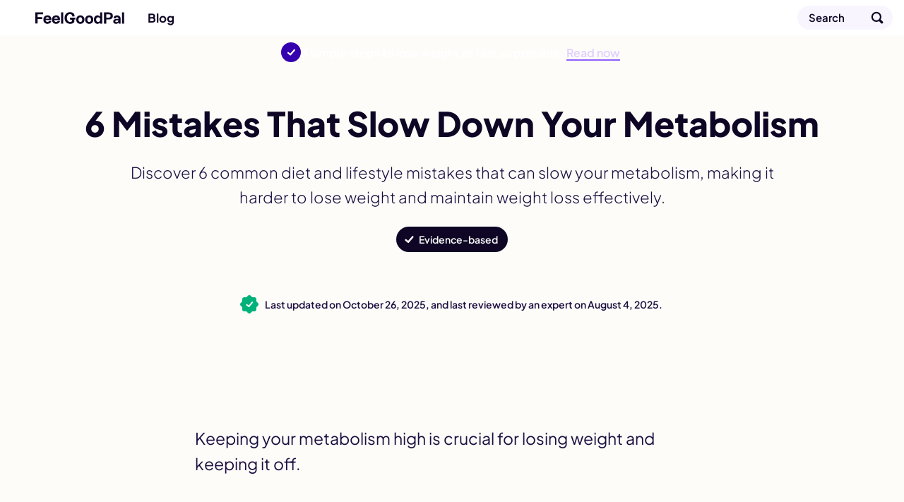

--- FILE ---
content_type: text/html; charset=utf-8
request_url: https://feelgoodpal.com/blog/mistakes-that-slow-down-metabolism/
body_size: 17321
content:
<!doctype html><html lang=en><head><meta charset=utf-8><meta name=viewport content="width=device-width"><meta name=description content="Learn about 6 common mistakes that slow down metabolism and hinder weight loss. Avoid these habits to boost your metabolic rate and maintain a healthy weight."><meta property="og:title" content="6 Mistakes That Slow Down Your Metabolism"><meta property="og:description" content="Learn about 6 common mistakes that slow down metabolism and hinder weight loss. Avoid these habits to boost your metabolic rate and maintain a healthy weight."><meta property="og:site_name" content="FeelGoodPal"><meta property="og:url" content="https://feelgoodpal.com/blog/mistakes-that-slow-down-metabolism/"><meta property="og:image:width" content="1200"><meta property="og:image:height" content="630"><meta property="fb:pages" content="https://www.facebook.com/FeelGoodPal"><meta name=twitter:card content="summary_large_image"><meta name=twitter:title content="6 Mistakes That Slow Down Your Metabolism"><meta name=twitter:description content="Learn about 6 common mistakes that slow down metabolism and hinder weight loss. Avoid these habits to boost your metabolic rate and maintain a healthy weight."><meta name=twitter:image content="https://feelgoodpal.com/cdn-cgi/image/f=auto,fit=cover,w=1200,h=675,q=100/blog/mistakes-that-slow-down-metabolism/feature.jpg"><meta property="og:image" content="https://feelgoodpal.com/cdn-cgi/image/f=auto,fit=cover,w=1200,h=630,q=100/blog/mistakes-that-slow-down-metabolism/feature.jpg"><meta property="og:image:secure_url" content="https://feelgoodpal.com/cdn-cgi/image/f=auto,fit=cover,w=1200,h=630,q=100/blog/mistakes-that-slow-down-metabolism/feature.jpg"><meta property="og:type" content="article"><meta property="article:publisher" content="https://www.facebook.com/FeelGoodPal"><meta property="article:published_time" content="2021-12-05T00:00:00"><meta property="article:modified_time" content="2025-08-04T00:00:00"><link rel=preload href=/fonts/latin.woff2 as=font type=font/woff2 crossorigin><link rel=preload as=image href=/images/logo/smile.svg><link rel=preload as=image href=/images/logo/type.svg><link rel=preload as=image href=/images/supporting/search.svg><link rel=preload as=image href=/images/supporting/flag-sprite.svg><link rel=preload as=image href=/images/supporting/dropdown.svg><link rel=preload as=image href=/images/supporting/social/facebook.svg><link rel=preload as=image href=/images/supporting/social/pinterest.svg><link rel=preload as=image href=/images/supporting/social/x.svg><link rel=preload as=image href=/images/supporting/social/whatsapp.svg><link rel=preload as=image href=/images/supporting/social/email.svg><link rel=preload as=image href=/images/supporting/checkmark-white.svg><link rel=preload fetchpriority=high as=image href="/cdn-cgi/image/f=auto,fit=cover,w=600,h=280,q=60/blog/mistakes-that-slow-down-metabolism/feature.jpg"><link rel=preload as=image href=/images/supporting/promo/dietgenie/quiz/lose_weight.svg><link rel=preload as=image href=/images/supporting/promo/dietgenie/quiz/gain_muscles.svg><link rel=preload as=image href=/images/supporting/promo/dietgenie/quiz/eat_healthy.svg><link rel=preload as=image href=/images/supporting/promo/dietgenie/quiz/explore_new_cuisines.svg><link rel=preload as=image href=/images/supporting/breadcrumb-tiny.svg><script type=application/ld+json>{"@context":"http://schema.org","@graph":[{"@type":"WebSite","name":"FeelGoodPal","url":"https:\/\/feelgoodpal.com\/"},{"@context":"http://schema.org","@type":"BreadcrumbList","itemListElement":[{"@type":"ListItem","position":1,"item":{"@id":"\"https://feelgoodpal.com/\"","name":"\"Home\""}},{"@type":"ListItem","position":2,"item":{"@id":"\"https://feelgoodpal.com/blog/\"","name":"\"Blog\""}},{"@type":"ListItem","position":3,"item":{"@id":"\"https://feelgoodpal.com/blog/mistakes-that-slow-down-metabolism/\"","name":"\"6 Mistakes That Slow Down Your Metabolism\""}}]},{"@type":"Organization","name":"FeelGoodPal","url":"https:\/\/feelgoodpal.com\/","sameAs":["https:\/\/www.pinterest.com\/FeelGoodPal\/","https:\/\/www.facebook.com\/FeelGoodPal"],"logo":"https:\/\/feelgoodpal.com\/images\/organization-logo.png","contactPoint":[{"@type":"ContactPoint","contactType":"customer service","email":"contact@feelgoodpal.com","url":"https:\/\/feelgoodpal.com\/"}]},{"@type":"Article","author":{"@type":"Organization","name":"FeelGoodPal","url":"https:\/\/feelgoodpal.com\/","sameAs":["https:\/\/www.pinterest.com\/FeelGoodPal\/","https:\/\/www.facebook.com\/FeelGoodPal"],"logo":"https:\/\/feelgoodpal.com\/images\/organization-logo.png","contactPoint":[{"@type":"ContactPoint","contactType":"customer service","email":"contact@feelgoodpal.com","url":"https:\/\/feelgoodpal.com\/"}]},"headline":"\"6 Mistakes That Slow Down Your Metabolism\"","description":"\"Learn about 6 common mistakes that slow down metabolism and hinder weight loss. Avoid these habits to boost your metabolic rate and maintain a healthy weight.\"","wordCount":"1267","datePublished":"2021-12-05T00:00:00","dateModified":"2025-08-04T00:00:00","image":{"@context":"http://schema.org","@type":"ImageObject","author":"FeelGoodPal","url":["https:\/\/feelgoodpal.com\/cdn-cgi\/image\/f=auto,fit=cover,w=1200,h=1200,q=100\/blog\/mistakes-that-slow-down-metabolism\/feature.jpg","https:\/\/feelgoodpal.com\/cdn-cgi\/image\/f=auto,fit=cover,w=1600,h=1200,q=100\/blog\/mistakes-that-slow-down-metabolism\/feature.jpg","https:\/\/feelgoodpal.com\/cdn-cgi\/image\/f=auto,fit=cover,w=1600,h=900,q=100\/blog\/mistakes-that-slow-down-metabolism\/feature.jpg"],"name":"\"6 Mistakes That Slow Down Your Metabolism\"","license":"https://creativecommons.org/licenses/by-nc/4.0/","isBasedOn":"https:\/\/feelgoodpal.com\/"},"mainEntityOfPage":"https:\/\/feelgoodpal.com\/blog\/mistakes-that-slow-down-metabolism\/","publisher":{"@type":"Organization","name":"FeelGoodPal","logo":{"@type":"ImageObject","url":"https:\/\/feelgoodpal.com\/images\/publisher-logo.png","height":"60","width":"600"}}}]}</script><style>@font-face{font-family:plus jakarta sans variable;font-style:normal;font-display:swap;font-weight:200 800;src:url(/fonts/latin.woff2)format("woff2-variations");unicode-range:U+??,U+131,U+152-153,U+2BB-2BC,U+2C6,U+2DA,U+2DC,U+300-301,U+303-304,U+308-309,U+323,U+329,U+2000-206F,U+2074,U+20AC,U+2122,U+2191,U+2193,U+2212,U+2215,U+FEFF,U+FFFD}:root{--d:#0f0625;--t:#1c0e40;--p:#5500FF;--p:color(display-p3 0.302 0 1);--g:#EADDFF;--g:color(display-p3 0.91 0.867 1);--x:#f8f5ff;--b:#FF0064;--b:color(display-p3 1 0 0.4)}html{font-size:100%;scroll-behavior:smooth}body{font-family:plus jakarta sans variable,BlinkMacSystemFont,-apple-system,Segoe UI,Roboto,Helvetica,Arial,sans-serif;font-weight:400;color:var(--t);-webkit-font-smoothing:antialiased;-moz-osx-font-smoothing:grayscale;display:flex;flex-direction:column;align-items:center;margin:0;position:relative;text-wrap:pretty;background:#fefcf9}h1,h2,h3,h4,h5,h6{font-weight:800;color:var(--d);line-height:1.2}h2{font-size:26px;margin:48px 0 12px}h3{font-size:22px;margin:44px 0 12px}h4{font-size:20px;margin:36px 0 12px}p{margin:0 0 16px}a{text-decoration:none;font-weight:700;color:var(--p)}a.logo{--wrapSize:50px;--logoSize:28px;--gap:calc((var(--wrapSize) - var(--logoSize)) / 2);display:flex;height:var(--wrapSize);align-items:center;justify-content:center;position:relative}a.logo:before{height:var(--logoSize);width:var(--logoSize);border-radius:99px;background:url(/images/logo/smile.svg),var(--b);margin:0 var(--gap)}a.logo:after{width:calc(var(--logoSize) * 4.5);height:var(--logoSize);background:url(/images/logo/type.svg);background-position:0}a.logo:before,a.logo:after{content:"";background-size:contain;background-repeat:no-repeat}ol,p,ul{font-weight:300}ol,ul{margin:0 0 32px;padding-inline-start:32px}ol li,ul li{margin:0 0 6px}a,ol,p,ul{font-size:17px;line-height:1.6}a strong,ol strong,p strong,ul strong{color:var(--d);font-weight:800}img{display:block;width:100%;height:auto}nav.top{width:100%;position:sticky;top:0;z-index:10;background:#fff;box-shadow:0 1px var(--g)}nav.top div{display:flex;align-items:center;width:100%;max-width:1400px;margin:0 auto}nav.top hr{width:1px;height:20px;background:var(--g);border:none;margin:0 16px;flex-shrink:0}@media(max-width:958px){nav.top hr._ov{display:none}}nav.top span{flex-grow:1;opacity:0;font-size:0;width:1px;font-weight:600}@media(min-width:959px){nav.top span{width:unset;font-size:17px;opacity:1}}nav.top a{display:flex;align-items:center;color:var(--d);line-height:1.1}nav.top a.blog,nav.top a.search{height:50px}nav.top a.blog{flex-grow:1}nav.top a.search span{display:none}nav.top a.search:after{content:"";width:50px;height:50px;display:flex;background-image:url(/images/supporting/search.svg);background-size:cover}@media(min-width:640px){nav.top a.search{margin-right:16px;height:34px;background:var(--x);box-shadow:inset 0 0 0 1px var(--g);border-radius:99px;padding-left:16px}nav.top a.search span{width:unset;opacity:unset;display:block;font-size:15px;padding-right:24px;line-height:34px}nav.top a.search:after{width:44px;height:44px}}footer{display:flex;flex-direction:column;width:100%}footer .about{padding:48px 16px 96px;display:flex;flex-direction:column;align-items:center}footer .about a.logo{--logoSize:40px;--wrapSize:72px}footer .about a.logo:before{margin:0 var(--gap)0 0}footer .about p{margin-top:16px;text-align:center;max-width:720px}footer .breadcrumb,footer .company{box-shadow:inset 0 1px var(--g);background:#fff}footer .breadcrumb{overflow-x:auto}footer .breadcrumb nav{padding:0 16px}@media(min-width:1400px){footer .breadcrumb nav{padding:0 calc((100vw - 1368px)/2)}}footer .breadcrumb nav ol{list-style:none;padding-inline-start:0;display:flex;align-items:center;margin:0}footer .breadcrumb nav ol a,footer .breadcrumb nav ol li{font-size:15px}footer .breadcrumb nav ol li{display:inline-flex;align-items:center;font-weight:700;text-align:center;position:relative;padding:0;margin:0;flex-shrink:0}footer .breadcrumb nav ol li::after{content:"";margin-left:2px;background-image:url(/images/supporting/breadcrumb-tiny.svg);display:flex;height:8px;width:4px;background-size:cover;position:relative}footer .breadcrumb nav ol li a{color:var(--t);padding:10px}footer .breadcrumb nav ol li:first-of-type a{padding-left:0}footer .breadcrumb nav ol li:last-of-type{padding:10px 32px 10px 10px;font-weight:400}footer .breadcrumb nav ol li:last-of-type::after{display:none}footer .company{display:flex;flex-direction:column;padding:32px 16px 48px;gap:16px}footer .company a,footer .company small{font-size:16px}footer .company small{color:var(--t)}footer .company small+small{font-size:14px}footer .company small+small a{text-decoration:underline;font-weight:inherit;font-size:inherit}footer .company a{color:var(--d);font-weight:700}footer .company hr{all:unset}@media(min-width:640px){footer .company .LS nav.ls{max-width:360px;left:50%;top:50%;transform:translate(-50%,-50%);border-radius:16px}}@media(min-width:960px){footer .company{flex-direction:row;flex-wrap:wrap}footer .company hr{display:block;width:100%}footer .company .LS{flex-grow:1}}@media(min-width:1400px){footer .company{padding:32px calc((100vw - 1368px)/2)48px}footer .company small{flex-grow:1}footer .company small+small{text-align:right}}footer .company .LS{position:relative}footer .company .LS input{opacity:0;position:fixed;pointer-events:none;top:0;left:0;margin:0}footer .company .LS input:checked{width:100vw;height:100vh;pointer-events:auto}footer .company .LS input:checked~.ls{display:block}footer .company .LS label span:after{content:"";display:flex;background-image:url(/images/supporting/dropdown.svg);width:10px;height:5px;margin-left:6px;background-size:contain;background-position:50%}footer .company .LS span{display:flex;align-items:center;font-size:16px;color:var(--d);font-weight:700;-webkit-user-select:none;-moz-user-select:none;user-select:none;cursor:pointer}footer .company .LS span:before{content:"";display:flex;background-image:url(/images/supporting/flag-sprite.svg);width:30px;height:22px;background-size:810px 22px;background-position:var(--l);border-radius:4px;margin-right:10px}footer .company .LS nav{display:none;position:fixed;z-index:99;width:calc(100vw - 32px);max-height:320px;overflow-y:scroll;background:#fff;padding:20px 16px;border-radius:32px 32px 0 0;box-shadow:0 0 999px 9999px rgba(2,4,32,.7),0 16px 32px -8px rgba(0,0,0,.3);left:0;bottom:0}footer .company .LS nav a{display:flex;margin:0}footer .company .LS nav a span{color:var(--d);font-size:20px;font-weight:700;padding:12px 16px}footer .company .LS nav a span:before{margin-right:16px}.LS .en{--l:0px}.LS .de{--l:-30px}.LS .es{--l:-60px}.LS .cs{--l:-90px}.LS .da{--l:-120px}.LS .el{--l:-150px}.LS .fi{--l:-180px}.LS .fr{--l:-210px}.LS .hr{--l:-240px}.LS .hu{--l:-270px}.LS .id{--l:-300px}.LS .it{--l:-330px}.LS .ja{--l:-360px}.LS .ko{--l:-390px}.LS .nl{--l:-420px}.LS .pl{--l:-450px}.LS .ro{--l:-480px}.LS .ru{--l:-510px}.LS .uk{--l:-540px}.LS .nb{--l:-570px}.LS .sv{--l:-600px}.LS .pt{--l:-630px}.LS .tr{--l:-660px}.LS .zh{--l:-690px}.LS .vi{--l:-720px}.LS .sq{--l:-750px}.LS .sr{--l:-780px}:root{--al:"Advertisement"}header{display:flex;flex-direction:column;align-items:center;width:100%;padding-top:24px}header picture{width:100vw;height:46.66666667vw}@media(min-width:960px){header picture{display:none;content-visibility:hidden}}header h1{font-size:28px;margin:0 0 16px;font-weight:800;max-width:1392px}header h1,header h2,header p{width:calc(100% - 32px)}header h2{font-weight:600;color:var(--d);font-size:21px;line-height:1.5}header h2,header p{margin:0 0 16px}header p{max-width:calc(960px - 32px);font-size:19px}header div{margin:0 0 32px;display:flex;gap:12px;flex-wrap:wrap;padding:0 12px;width:calc(100% - 24px)}header a,header label{display:flex;align-items:center;border-radius:99px;height:36px;color:#fff;font-weight:600;font-size:14px}header a{background:var(--b);padding:0 14px}header label{padding:0 14px 0 32px;background:url(/images/supporting/checkmark-white.svg),var(--d);background-repeat:no-repeat;background-size:20px;background-position:8px,50%;cursor:pointer}header input{opacity:0;position:fixed;pointer-events:none;top:0;left:0;z-index:100;margin:0;cursor:zoom-out}header input:checked{width:100vw;height:100vh;pointer-events:auto}header input:checked~dl{display:block}header dl{display:none;position:fixed;z-index:99;width:calc(100vw - 32px - 64px);max-width:400px;background:#fff;padding:32px;border-radius:12px;box-shadow:0 0 999px 9999px rgba(2,4,32,.7),0 16px 32px -8px rgba(0,0,0,.3);left:50%;top:40%;transform:translate(-50%,-50%);background-image:url(/images/supporting/close.svg);background-repeat:no-repeat;background-size:22px;background-position:calc(100% - 16px)16px}header dt{font-weight:800;font-size:20px}header dd{margin:12px 0 0;font-size:17px;line-height:1.4;font-weight:300}@media(min-width:640px){header{padding-top:48px}header h1,header h2,header p{text-align:center}header h1{font-size:36px}header h2{font-size:23px}header h2,header p{margin:0 0 24px}header div{justify-content:center}}@media(min-width:720px){header h1{font-size:48px;margin:0 0 24px}header h2{font-size:28px;margin:0 0 24px}header p{font-size:22px}header div{margin:0 0 48px}}article{margin:0 0 32px;width:100%;display:flex;flex-direction:column;align-items:center;position:relative}@media(min-width:728px){article{margin-top:24px}}article>p:first-of-type{font-size:23px;margin-bottom:24px;font-weight:400}article>p:first-of-type a{font-size:26px}article h2+p{font-weight:600;color:var(--d)}article p.sr,article blockquote{padding:16px 16px 16px 34px;width:calc(100% - 82px);box-shadow:0 0 0 1px var(--g);border-radius:12px;background:#fff;max-width:678px;position:relative}article p.sr:before,article blockquote:before{content:'';display:block;width:4px;height:calc(100% - 32px);position:absolute;background:var(--b);left:16px;top:16px;border-radius:2px}article blockquote{margin:8px 0 16px}article blockquote p{margin:0;color:var(--d);width:100%}article blockquote p+p{margin-top:16px}article .youtube{aspect-ratio:16/9}article .youtube,article img{margin-top:24px;margin-bottom:48px;width:100vw}@media(min-width:728px){article .youtube,article img{width:728px;border-radius:12px}}@media(max-width:959px){article img.h{display:none;content-visibility:hidden}}article p.sr{font-weight:700;color:var(--d);margin:16px 0 32px}article p.sr,article p.sr a{line-height:1.4}article a.sr{display:flex;margin:24px 0 32px;width:calc(100% - 32px);border-radius:12px;flex-direction:column;background:#fff;overflow:auto}@media(min-width:681px){article a.sr{width:calc(100% - 64px);flex-direction:row-reverse;padding:16px;box-shadow:0 0 0 1px var(--g);align-items:center}}article a.sr div{flex-grow:1;position:relative}article a.sr div:before{content:'';display:block;width:4px;height:calc(100% - 32px);position:absolute;background:var(--b);left:16px;top:16px;border-radius:2px}@media(min-width:681px){article a.sr div{padding:0 16px 0 18px}article a.sr div:before{height:100%;top:0;left:0}}@media(max-width:680px){article a.sr div{box-shadow:inset 0 -1px var(--g),inset 1px 0 var(--g),inset -1px 0 var(--g);border-radius:0 0 12px 12px;padding:16px 16px 16px 34px}}article a.sr div,article a.sr span,article a.sr b{line-height:1.4}article a.sr span,article a.sr b{font-weight:700;color:var(--d)}article a.sr span{color:var(--d)}article a.sr b{color:var(--p)}article a.sr i{font-style:normal}article a.sr img{margin:0;width:100%}@media(min-width:681px){article a.sr img{width:200px;border-radius:4px}}article a.sr._AP{box-shadow:0 0 0 1px var(--g)}article a.sr._AP span{font-size:19px}article a.sr._AP b{font-weight:300;color:var(--t)}article a.sr._AP div{box-shadow:none;display:flex;flex-direction:column;align-items:flex-start;gap:4px}article h2,article h3,article h4,article h5,article h6,article p,article ol,article span{width:calc(100% - 32px);max-width:728px}article ul{width:calc(100% - 64px);max-width:728px;padding-inline-start:16px}article ol{margin:4px 0 32px;list-style:none;counter-reset:ol_cc;padding-inline-start:0}article ol li{margin:0 0 12px;counter-increment:ol_cc}article ol li::before{content:counter(ol_cc);color:#fff;font-weight:800;display:inline-flex;justify-content:center;align-items:center;background:var(--d);border-radius:99px;font-size:14px;margin:0 8px 0 -4px;width:26px;height:26px;flex-shrink:0}article .AD{width:100%;max-width:728px;display:flex;justify-content:center;align-items:center}article .AD .isa{width:100%;max-width:728px;position:relative;display:flex;align-items:flex-start;justify-content:center;min-height:90px}article .AD .isa>div{position:sticky;top:74px}@media(max-width:999px){article .AD .isa>div{top:50px}}article .AD .header-ad{margin:0 0 16px}@media(max-width:1135px){article .AD .header-ad{min-height:280px}}article .AD .ad{margin:32px 0}article .AD .ad:before{content:var(--al);position:absolute;font-size:12px;display:block;color:#7b7780;font-weight:600;top:-21px}@media(max-width:1135px){article .AD .ad{min-height:600px}}.date{display:flex;align-items:center;justify-content:center;padding:16px;width:calc(100vw - 32px);margin-bottom:16px;line-height:1.3;font-size:14px}.date i{display:block;width:20px;height:20px;flex-shrink:0;margin-right:12px;position:relative}.date i:before,.date i:after{content:'';position:absolute;height:20px;width:20px;background:#00b27a;border-radius:3px}.date i:before{transform:rotate(45deg)}.date i:after{background-image:url(/images/supporting/checkmark-white.svg);background-repeat:no-repeat;background-size:16px;background-position:50%}.date b{font-weight:600}@media(max-width:959px){.date{background:var(--d);color:#fff}}@media(max-width:903px){.date{margin-bottom:0}}.share-style a{--q:95%;display:inline-flex;align-items:center;justify-content:flex-start;border-radius:22px;background:var(--s)}.share-style a:before{content:'';display:flex;aspect-ratio:1/1;background:var(--i);background-position:50%;background-repeat:no-repeat;background-size:var(--q);flex-shrink:0}.share-style a.f{--s:#0866ff;--i:url('/images/supporting/social/facebook.svg')}.share-style a.p{--s:#ff1b3e;--i:url('/images/supporting/social/pinterest.svg');--q:68%}.share-style a.t{--s:#1d9bf0;--i:url('/images/supporting/social/x.svg');--q:54%}.share-style a.w{--s:#25d366;--i:url('/images/supporting/social/whatsapp.svg')}.share-style a.e{--s:#413b4e;--i:url('/images/supporting/social/email.svg')}.sticky-share{display:none}@media(max-width:999px){.sticky-share{display:flex;align-items:center;width:calc(100vw - 12px);padding:0 6px;position:fixed;top:0;left:0;z-index:9;background:var(--d);visibility:hidden;transition:.3s ease;transform:translateY(-64px);height:50px}.sticky-share b{flex-grow:1;color:#fff;font-weight:700;font-size:15px;display:flex;margin:0 8px;line-height:1}.sticky-share a{margin:4px;justify-content:center;width:36px}.sticky-share a:before{width:36px}.sticky-share a:after{content:'';position:absolute;width:44px;height:50px;display:block}}@media(max-width:999px) and (min-width:640px){.sticky-share a.e{margin-right:10px}}.share{display:flex;justify-content:center;align-items:center;width:calc(100vw - 32px);max-width:728px;padding:16px;flex-wrap:wrap;gap:8px}.share b{display:flex;font-size:20px;font-weight:800;color:var(--d);width:100%;margin:0 0 8px;align-items:center;justify-content:center}.share a{color:#fff;width:calc(50% - 4px);font-size:15px;height:44px}.share a.e{--s:var(--d)}@media(min-width:768px){.share a{width:calc(20% - 7px)}}.share a:before{margin-left:4px;width:44px}.card,.explore{content-visibility:auto;contain-intrinsic-size:auto 1000px;width:calc(100% - 32px)}.card{display:flex;align-items:center;flex-direction:column}.card h2,.card h3,.card p{width:100%;max-width:728px}.card p{margin-bottom:32px}.card ul{list-style:none;padding-inline-start:0;width:100%;margin-bottom:0;display:grid;gap:16px}.card ul li{margin:0}@media(min-width:728px){.card ul{max-width:960px;grid-template-columns:1fr 1fr}}@media(min-width:1200px){.card ul{max-width:1280px;grid-template-columns:1fr 1fr 1fr}}.card a{display:flex;flex-direction:column;position:relative;width:100%;border-radius:16px;overflow:hidden}.card a div{display:flex;justify-content:center;flex-direction:column;align-items:center;gap:8px}.card a div.o{padding:16px;position:absolute;z-index:2;flex-grow:1;width:calc(100% - 32px);height:calc(100% - 32px);background:linear-gradient(rgba(13,5,30,.2),rgba(13,5,30,.9));border-radius:16px;box-shadow:inset 0 0 0 1px rgba(0,0,0,.1)}.card a h3,.card a span{color:#fff}.card a h3{margin:0;font-size:20px;text-align:center}.card a span{display:inline-block;background:var(--d);font-size:14px;border-radius:99px;padding:2px 9px;margin:0 0 -12px}.explore{display:flex;flex-direction:column;align-items:center;width:calc(100% - 64px);max-width:1248px;margin-top:16px;text-align:center;gap:32px;padding:32px 16px 64px}.explore h3{margin:0}.explore nav{width:100%;display:flex;justify-content:center;flex-wrap:wrap;gap:8px}.explore nav a{display:inline-flex;border-radius:99px;color:var(--d);flex-shrink:0;padding:8px 20px 8px 14px;background:#fff;box-shadow:inset 0 0 0 1px var(--g);align-items:center;gap:10px}.explore nav a:before{content:'';display:block;height:22px;width:22px;background:url(/images/supporting/section-icons.svg);background-size:330px 22px;background-position:var(--x)}@media(min-width:959px){.explore nav{max-width:1368px;gap:12px}.explore nav a{padding:16px 32px 16px 28px}}.explore nav+a{color:#fff;background:var(--p);padding:8px 18px;border-radius:999px}.guides{--x:0px}.diets{--x:-22px}.weight-management{--x:-44px}.diabetes{--x:-66px}.health-benefits{--x:-88px}.keto{--x:-110px}.good-or-bad{--x:-132px}.foods{--x:-154px}.fasting{--x:-176px}.is-it-vegan{--x:-198px}.home-remedies{--x:-220px}.pregnancy{--x:-242px}.gluten{--x:-264px}.healthy-sleep{--x:-286px}.substitutes{--x:-308px}nav.top a.blog{flex-grow:0}nav.top a.blog+hr{display:none;opacity:0;transition:.3s ease}nav.top a.blog+hr+.current{opacity:0;transition:.3s ease;display:none;font-weight:400;white-space:nowrap;overflow:hidden;text-overflow:ellipsis;padding:0 16px 0 0;line-height:50px}nav.top a.blog+hr+.current+hr{margin:0;opacity:0;flex-grow:1}@media(min-width:720px){nav.top a.blog+hr{display:flex;align-items:center;justify-content:center;overflow:visible}nav.top a.blog+hr+.current{display:block}nav.top.scroll a.blog+hr{opacity:1}nav.top.scroll a.blog+hr+.current{opacity:1}}.top-promo{display:flex;justify-content:center;align-items:center;width:calc(100% - 27px);padding:10px 16px 10px 11px;background:var(--p);color:#fff;gap:11px;line-height:1.2}.top-promo b{font-size:16px}.top-promo u{color:#decfff;font-weight:600;box-shadow:inset 0 -1px #9061ff,0 1px #9061ff;text-decoration:none}.top-promo i{font-style:normal;font-size:28px;height:28px;width:28px;border-radius:14px;flex-shrink:0;display:block;background:url(/images/supporting/checkmark-white.svg),#3500ad;background-repeat:no-repeat;background-position:50%;background-size:18px}.CW{width:100%;max-width:760px;display:flex}@media(min-height:738px) and (min-width:1144px){.CW{max-width:1144px}}@media(min-height:738px) and (min-width:1424px){.CW{max-width:1424px}}.CW aside{display:none}.CW aside .sticky-vrec{display:none}@media(min-height:738px) and (min-width:1144px){.CW aside{display:flex;justify-content:center;z-index:1;position:sticky;top:74px;height:624px;flex-shrink:0;width:192px;margin-top:24px}.CW aside .AD-siderail{width:160px;height:600px}.CW aside .AD-siderail .sticky-vrec{display:block;width:160px;height:600px}}@media(min-height:738px) and (min-width:1424px){.CW aside{width:332px}.CW aside .AD-siderail{width:300px}.CW aside .AD-siderail .sticky-vrec{width:300px}}@media(max-width:999px){body.upscroll .sticky-share{visibility:visible;transform:translateY(50px)}body.upscroll article .AD .isa>div{top:100px}body.upscroll nav.top{box-shadow:none}}.quiz{width:calc(100% - 32px);padding:24px 16px 32px;max-width:728px;display:flex;flex-direction:column;align-items:center;background:linear-gradient(0deg,transparent 70%,#fff);box-shadow:0 -1px var(--g);margin:32px 0 16px;position:relative;text-align:center}@media(min-width:760px){.quiz{background:unset}}.quiz p{margin-bottom:12px;width:100%}.quiz a.small{color:var(--t);font-size:13px;font-weight:400}.quiz strong{font-size:23px;font-weight:800;font-size:26px;margin:0 0 12px}.quiz div{display:grid;gap:10px;margin:12px 0 24px;width:100%}@media(min-width:760px){.quiz div{grid-template-columns:1fr 1fr}}.quiz div a{display:flex;align-items:center;background:#fff;box-shadow:0 0 0 1px var(--g);border-radius:12px;padding:12px;color:var(--d);gap:10px}@media(min-width:760px){.quiz div a{transition:.3s ease;flex-direction:column}.quiz div a:hover{box-shadow:0 0 0 1px var(--p)}}.quiz div a img{width:50px;flex-shrink:0;margin:0}.quiz div a b{line-height:1.2;min-height:40px;display:inline-flex;align-items:center;justify-content:center;font-weight:800;font-size:18px}@media(max-width:759px){.quiz div a b{text-align:left}}.quiz span{color:var(--d);font-style:normal}.quiz span,.quiz span b{font-size:15px;font-weight:800}.quiz span b{display:inline-flex;background:linear-gradient(106deg,#00b9ff 5%,#5978ff,#ff27f3,#ff5722,#ff9300 95%);background:linear-gradient(106deg,color(display-p3 .129 .71 1) 5%,color(display-p3 .376 .467 1),color(display-p3 .957 .263 .922),color(display-p3 1 .4 .227),color(display-p3 1 .6 0) 95%)}@supports((-webkit-background-clip:text) or (background-clip:text)) and (text-fill-color:transparent){.quiz span b{-webkit-background-clip:text;background-clip:text;text-fill-color:transparent}}@supports(-webkit-background-clip:text) and (-webkit-text-fill-color:transparent){.quiz span b{-webkit-background-clip:text;-webkit-text-fill-color:transparent}}.stretchingAppBanner{display:none;width:calc(100% - 32px);max-width:728px;margin:0 0 32px}.stretchingAppBanner a{display:flex;flex-grow:1;align-items:center;gap:12px;padding:12px;background:#fff;box-shadow:0 0 0 1px var(--g);border-radius:20px}.stretchingAppBanner img{width:50px;height:50px;border-radius:12px;margin:0}.stretchingAppBanner div{display:flex;flex-direction:column;flex-grow:1;line-height:1.2;gap:4px}.stretchingAppBanner strong{color:var(--d);font-size:16px}.stretchingAppBanner span{color:var(--t);font-size:14px;font-weight:500}.stretchingAppBanner b{background:var(--p);color:#fff;padding:4px 16px;border-radius:99px;font-size:14px}.stretchingInterstitial{display:none;position:fixed;top:0;left:0;right:0;bottom:0;z-index:99999999999999;justify-content:center;align-items:center;animation:stretchingFadeIn .3s ease}.stretchingInterstitial.closing{animation:stretchingFadeOut .3s ease forwards}.stretchingInterstitial-backdrop{position:absolute;top:0;left:0;right:0;bottom:0;background:rgba(15,6,37,.85)}.stretchingInterstitial-modal{position:relative;background:#fff;border-radius:28px;padding:48px 32px;max-width:400px;width:calc(100% - 32px);display:flex;flex-direction:column;align-items:center;text-align:center;box-shadow:0 24px 48px rgba(0,0,0,.3);animation:stretchingSlideUp .3s ease;box-sizing:border-box}.stretchingInterstitial.closing .stretchingInterstitial-modal{animation:stretchingSlideDown .3s ease forwards}.stretchingInterstitial-close{position:absolute;top:12px;right:12px;width:44px;height:44px;border:none;background:0 0;cursor:pointer;border-radius:50%;box-sizing:border-box}.stretchingInterstitial-close::before,.stretchingInterstitial-close::after{content:'';position:absolute;top:50%;left:50%;width:20px;height:3px;background:var(--t);border-radius:2px}.stretchingInterstitial-close::before{transform:translate(-50%,-50%)rotate(45deg)}.stretchingInterstitial-close::after{transform:translate(-50%,-50%)rotate(-45deg)}.stretchingInterstitial-icon{width:80px;height:80px;margin:0 0 16px}.stretchingInterstitial-title{width:100%;margin:0 0 12px}.stretchingInterstitial-desc{width:100%}.stretchingInterstitial-testimonials{width:100%;position:relative;margin-bottom:20px;min-height:80px;color:var(--d)}.stretchingInterstitial-stars{color:#ffb700;color:color(display-p3 1 .733 0);font-size:28px;letter-spacing:3px;margin-bottom:12px}.stretchingInterstitial-testimonial{display:flex;flex-direction:column;align-items:center;gap:8px;position:absolute;width:100%;opacity:0;transition:opacity .5s ease}.stretchingInterstitial-testimonial.active{opacity:1}.stretchingInterstitial-testimonial q{font-size:15px;font-style:italic;quotes:none;line-height:1.2}.stretchingInterstitial-testimonial q::before,.stretchingInterstitial-testimonial q::after{content:'"'}.stretchingInterstitial-author{display:flex;align-items:center;gap:8px}.stretchingInterstitial-author img{width:28px;height:28px;border-radius:50%;-o-object-fit:cover;object-fit:cover;margin:0}.stretchingInterstitial-author cite{font-size:13px;font-style:normal;font-weight:700}.stretchingInterstitial-cta{display:flex;align-items:center;justify-content:center;background:var(--p);color:#fff;font-weight:700;font-size:18px;padding:14px 48px;border-radius:99px;line-height:1.2;box-sizing:border-box}.stretchingInterstitial-badge{display:flex;align-items:center;justify-content:center;gap:6px;margin-top:16px;font-size:13px;color:var(--t)}.stretchingInterstitial-badge img{height:16px;width:auto;margin:0}@keyframes stretchingFadeIn{from{opacity:0}to{opacity:1}}@keyframes stretchingFadeOut{from{opacity:1}to{opacity:0}}@keyframes stretchingSlideUp{from{opacity:0;transform:translateY(24px)}to{opacity:1;transform:translateY(0)}}@keyframes stretchingSlideDown{from{opacity:1;transform:translateY(0)}to{opacity:0;transform:translateY(24px)}}</style><link rel=icon href=/favicon.svg type=image/svg+xml><link rel=apple-touch-icon sizes=180x180 href=/apple-touch-icon.png><link rel=icon type=image/png sizes=32x32 href=/favicon-32x32.png><link rel=icon type=image/png sizes=16x16 href=/favicon-16x16.png><link rel=manifest href=/site.webmanifest><meta name=theme-color content="#fff"><link rel=alternate hreflang=en href=https://feelgoodpal.com/blog/mistakes-that-slow-down-metabolism/><link rel=alternate hreflang=de href=https://feelgoodpal.com/de/blog/mistakes-that-slow-down-metabolism/><link rel=alternate hreflang=fr href=https://feelgoodpal.com/fr/blog/mistakes-that-slow-down-metabolism/><link rel=alternate hreflang=es href=https://feelgoodpal.com/es/blog/mistakes-that-slow-down-metabolism/><link rel=alternate hreflang=it href=https://feelgoodpal.com/it/blog/mistakes-that-slow-down-metabolism/><link rel=alternate hreflang=pt href=https://feelgoodpal.com/pt/blog/mistakes-that-slow-down-metabolism/><link rel=alternate hreflang=da href=https://feelgoodpal.com/da/blog/mistakes-that-slow-down-metabolism/><link rel=alternate hreflang=nl href=https://feelgoodpal.com/nl/blog/mistakes-that-slow-down-metabolism/><link rel=alternate hreflang=ru href=https://feelgoodpal.com/ru/blog/mistakes-that-slow-down-metabolism/><link rel=alternate hreflang=tr href=https://feelgoodpal.com/tr/blog/mistakes-that-slow-down-metabolism/><link rel=alternate hreflang=pl href=https://feelgoodpal.com/pl/blog/mistakes-that-slow-down-metabolism/><link rel=alternate hreflang=id href=https://feelgoodpal.com/id/blog/mistakes-that-slow-down-metabolism/><link rel=alternate hreflang=cs href=https://feelgoodpal.com/cs/blog/mistakes-that-slow-down-metabolism/><link rel=alternate hreflang=sv href=https://feelgoodpal.com/sv/blog/mistakes-that-slow-down-metabolism/><link rel=alternate hreflang=fi href=https://feelgoodpal.com/fi/blog/mistakes-that-slow-down-metabolism/><link rel=alternate hreflang=hr href=https://feelgoodpal.com/hr/blog/mistakes-that-slow-down-metabolism/><link rel=alternate hreflang=vi href=https://feelgoodpal.com/vi/blog/mistakes-that-slow-down-metabolism/><link rel=alternate hreflang=ro href=https://feelgoodpal.com/ro/blog/mistakes-that-slow-down-metabolism/><link rel=alternate hreflang=el href=https://feelgoodpal.com/el/blog/mistakes-that-slow-down-metabolism/><link rel=alternate hreflang=uk href=https://feelgoodpal.com/uk/blog/mistakes-that-slow-down-metabolism/><link rel=alternate hreflang=nb href=https://feelgoodpal.com/nb/blog/mistakes-that-slow-down-metabolism/><link rel=alternate hreflang=hu href=https://feelgoodpal.com/hu/blog/mistakes-that-slow-down-metabolism/><link rel=alternate hreflang=sq href=https://feelgoodpal.com/sq/blog/mistakes-that-slow-down-metabolism/><link rel=alternate hreflang=sr href=https://feelgoodpal.com/sr/blog/mistakes-that-slow-down-metabolism/><link rel=alternate hreflang=ko href=https://feelgoodpal.com/ko/blog/mistakes-that-slow-down-metabolism/><link rel=alternate hreflang=zh href=https://feelgoodpal.com/zh/blog/mistakes-that-slow-down-metabolism/><link rel=alternate hreflang=ja href=https://feelgoodpal.com/ja/blog/mistakes-that-slow-down-metabolism/><link rel=alternate hreflang=x-default href=https://feelgoodpal.com/blog/mistakes-that-slow-down-metabolism/><link rel=canonical href=https://feelgoodpal.com/blog/mistakes-that-slow-down-metabolism/><title>6 Mistakes That Slow Down Your Metabolism</title>
<link rel=preconnect href=https://btloader.com><link rel=preconnect href=https://cmp.inmobi.com><link rel=preconnect href=https://securepubads.g.doubleclick.net><link rel=preconnect href=//c.amazon-adsystem.com><link rel=preconnect href=https://cmp.inmobi.com><link rel=preconnect href=https://static.criteo.net><link rel=preconnect href=https://config.aps.amazon-adsystem.com><link rel=preconnect href=https://ad-delivery.net><link rel=preconnect href=https://ad.doubleclick.net><link rel=preconnect href=https://cdn.fuseplatform.net><script async src=https://cdn.fuseplatform.net/publift/tags/2/3421/fuse.js></script><script data-cfasync="false" nonce="6a7c4424-250c-4120-8f00-796b2e61ab63">try{(function(w,d){!function(j,k,l,m){if(j.zaraz)console.error("zaraz is loaded twice");else{j[l]=j[l]||{};j[l].executed=[];j.zaraz={deferred:[],listeners:[]};j.zaraz._v="5874";j.zaraz._n="6a7c4424-250c-4120-8f00-796b2e61ab63";j.zaraz.q=[];j.zaraz._f=function(n){return async function(){var o=Array.prototype.slice.call(arguments);j.zaraz.q.push({m:n,a:o})}};for(const p of["track","set","debug"])j.zaraz[p]=j.zaraz._f(p);j.zaraz.init=()=>{var q=k.getElementsByTagName(m)[0],r=k.createElement(m),s=k.getElementsByTagName("title")[0];s&&(j[l].t=k.getElementsByTagName("title")[0].text);j[l].x=Math.random();j[l].w=j.screen.width;j[l].h=j.screen.height;j[l].j=j.innerHeight;j[l].e=j.innerWidth;j[l].l=j.location.href;j[l].r=k.referrer;j[l].k=j.screen.colorDepth;j[l].n=k.characterSet;j[l].o=(new Date).getTimezoneOffset();if(j.dataLayer)for(const t of Object.entries(Object.entries(dataLayer).reduce((u,v)=>({...u[1],...v[1]}),{})))zaraz.set(t[0],t[1],{scope:"page"});j[l].q=[];for(;j.zaraz.q.length;){const w=j.zaraz.q.shift();j[l].q.push(w)}r.defer=!0;for(const x of[localStorage,sessionStorage])Object.keys(x||{}).filter(z=>z.startsWith("_zaraz_")).forEach(y=>{try{j[l]["z_"+y.slice(7)]=JSON.parse(x.getItem(y))}catch{j[l]["z_"+y.slice(7)]=x.getItem(y)}});r.referrerPolicy="origin";r.src="/cdn-cgi/zaraz/s.js?z="+btoa(encodeURIComponent(JSON.stringify(j[l])));q.parentNode.insertBefore(r,q)};["complete","interactive"].includes(k.readyState)?zaraz.init():j.addEventListener("DOMContentLoaded",zaraz.init)}}(w,d,"zarazData","script");window.zaraz._p=async d$=>new Promise(ea=>{if(d$){d$.e&&d$.e.forEach(eb=>{try{const ec=d.querySelector("script[nonce]"),ed=ec?.nonce||ec?.getAttribute("nonce"),ee=d.createElement("script");ed&&(ee.nonce=ed);ee.innerHTML=eb;ee.onload=()=>{d.head.removeChild(ee)};d.head.appendChild(ee)}catch(ef){console.error(`Error executing script: ${eb}\n`,ef)}});Promise.allSettled((d$.f||[]).map(eg=>fetch(eg[0],eg[1])))}ea()});zaraz._p({"e":["(function(w,d){})(window,document)"]});})(window,document)}catch(e){throw fetch("/cdn-cgi/zaraz/t"),e;};</script></head><body><nav class=top><div><a class=logo aria-label=Logo href=/></a><hr><a class=blog href=/blog/>Blog</a><hr><a class=current href=/blog/mistakes-that-slow-down-metabolism/>6 Mistakes That Slow Down Your Metabolism</a><hr><a class=search aria-label=Search rel=nofollow href=/search/><span>Search</span></a></div></nav><a class=top-promo href=/blog/how-to-lose-weight-as-fast-as-possible/><i></i>
<b>3 simple steps to lose weight as fast as possible. <u>Read now</u></b></a><header><h1>6 Mistakes That Slow Down Your Metabolism</h1><p>Discover 6 common diet and lifestyle mistakes that can slow your metabolism, making it harder to lose weight and maintain weight loss effectively.</p><div><label for=_e>Evidence-based</label></div><input type=checkbox id=_e><dl><dt>Evidence-based</dt><dd>This article is based on scientific evidence, written by experts, and fact-checked by experts.</dd><dd>We look at both sides of the argument and strive to be objective, unbiased, and honest.</dd></dl><picture><img fetchpriority=high width=600 height=280 src="/cdn-cgi/image/f=auto,fit=cover,w=600,h=280,q=60/blog/mistakes-that-slow-down-metabolism/feature.jpg" alt="6 Mistakes That Slow Down Your Metabolism"></picture></header><span class=date><i></i>
<b>Last updated on
October 26, 2025, and last reviewed by an expert on
August 4, 2025.</b></span><div class=CW><aside class=ad><div class=AD-siderail><div class=sticky-vrec data-fuse=23017904626></div></div></aside><article><div class=AD><div class="isa header-ad" data-fuse=23017904617></div></div><p>Keeping your metabolism high is crucial for losing weight and keeping it off.</p><img class=h fetchpriority=high width=600 height=280 src="/cdn-cgi/image/f=auto,fit=cover,w=600,h=280,q=60/blog/mistakes-that-slow-down-metabolism/feature.jpg" alt="6 Mistakes That Slow Down Your Metabolism"><p>However, several common lifestyle mistakes may slow down your metabolism.</p><p>These habits could make it hard to lose weight — and even make you more prone to gain weight in the future.</p><div class="_dietGenie quiz"><strong>What is your main goal?</strong><p id=quizCopy data-copies='["Get your personalized meal plan to unlock optimal health.","Get your personalized meal plan for your needs and goals.","Start your journey to better health with a meal plan customized to your lifestyle and aspirations.","Get a meal plan that aligns perfectly with your dietary preferences and health goals.","Unlock the secret to a healthier you with a meal plan tailored to your needs.","Get a custom meal plan designed to help you reach your specific goals."]'></p><div id=quizAnswers><a target=_blank class=lose_weight href="https://dietgenie.app/quiz/?goal=lose_weight&lang=en&utm_source=feelgoodpal&utm_campaign=quizdeeplink"><img width=50 height=50 src=/images/supporting/promo/dietgenie/quiz/lose_weight.svg>
<b>Lose weight</b>
</a><a target=_blank class=gain_muscles href="https://dietgenie.app/quiz/?goal=gain_muscles&lang=en&utm_source=feelgoodpal&utm_campaign=quizdeeplink"><img width=50 height=50 src=/images/supporting/promo/dietgenie/quiz/gain_muscles.svg>
<b>Gain muscles</b>
</a><a target=_blank class=eat_healthy href="https://dietgenie.app/quiz/?goal=eat_healthy&lang=en&utm_source=feelgoodpal&utm_campaign=quizdeeplink"><img width=50 height=50 src=/images/supporting/promo/dietgenie/quiz/eat_healthy.svg>
<b>Eat healthy</b>
</a><a target=_blank class=explore_new_cuisines href="https://dietgenie.app/quiz/?goal=explore_new_cuisines&lang=en&utm_source=feelgoodpal&utm_campaign=quizdeeplink"><img width=50 height=50 src=/images/supporting/promo/dietgenie/quiz/explore_new_cuisines.svg>
<b>Explore new cuisines</b></a></div><a target=_blank class=small href="https://dietgenie.app/quiz/?lang=en&utm_source=feelgoodpal&utm_campaign=quizdeeplink">Powered by <span>Diet<span><b>Genie</b></i></a></div><script defer src=/js/quizCopyPicker.min.02c499faf0dfcdc486b1ac79775605db673281f47d27a3effb51eec5856402b4bcca7da885f95fc473fc5f618b00a609f5be60be87a2f49a8b2a8c24a3657ce2.js integrity="sha512-AsSZ+vDfzcSGsax5d1YF22cygfR9J6Pv+1HuxYVkArS8yn2ohflfxHP8X2GLAKYJ9b5gvoei9JqLKowko2V84g=="></script><div class=stretchingAppBanner><a href=https://apps.apple.com/app/stretching-workout/id6757780360 target=_blank rel=noopener><img src=/images/supporting/promo/stretching-workout/appicon.svg alt="Stretching Workout" loading=lazy><div><strong>Stretching Workout</strong>
<span>Get flexible with guided stretches</span></div><b>Get</b></a></div><p>Here are 6 lifestyle mistakes that can slow down your metabolism.</p><h2 id=1-eating-too-few-calories>1. Eating too few calories</h2><p>Eating too few calories can cause a major decrease in metabolism.</p><p>Although a calorie deficit is needed for weight loss, it can be counterproductive if your calorie intake drops too low.</p><p>When you dramatically lower your calorie intake, your body senses that food is scarce and lowers the rate at which it burns calories.</p><p>Controlled studies in lean and overweight people confirm that consuming fewer than 1,000 calories per day can have a significant impact on your metabolic rate.</p><p>Most studies measure resting metabolic rate, which is the number of calories burned during rest. Yet some also measure calories burned during rest and activity over 24 hours, which is referred to as total daily energy expenditure.</p><p>In one study, when obese women ate 420 calories per day for 4–6 months, their resting metabolic rates slowed down significantly.</p><p>What’s more, even after they increased their calorie intake over the following five weeks, their resting metabolic rates remained much lower than before the diet.</p><div class=AD><div class="isa ad" data-fuse=23017904368></div></div><p>In another study, overweight people were asked to consume 890 calories per day. After 3 months, their total calorie expenditure dropped by 633 calories on average.</p><p>Even when calorie restriction is more moderate, it can still slow metabolism.</p><p>In a 4-day study in 32 people, the resting metabolic rate of those who ate 1,114 calories per day slowed more than twice as much as that of those who consumed 1,462 calories. However, weight loss was similar for both groups.</p><p>If you’re going to lose weight by calorie restriction, don’t restrict your calorie intake too much — or for too long.</p><blockquote><p><strong>Summary:</strong> Cutting calories too much and for too long lowers your metabolic rate, which can make weight loss and weight maintenance more difficult.</p></blockquote><h2 id=2-skimping-on-protein>2. Skimping on protein</h2><p>Eating enough protein is extremely important for achieving and maintaining a healthy weight.</p><div class=AD><div class="isa ad" data-fuse=23017904623></div></div><a class=sr href=/blog/fast-metabolism/><img alt="Fast Metabolism: What It Is and How to Speed It Up" src="/cdn-cgi/image/f=auto,fit=cover,w=600,h=280,q=60/blog/fast-metabolism/feature.jpg" width=600 height=280 loading=lazy><div><span>Suggested read:</span>
<b>Fast Metabolism: What It Is and How to Speed It Up</b></div></a><p>In addition to helping you feel full, high protein intake can significantly increase the rate at which your body burns calories.</p><p>The increase in metabolism that occurs after digestion is called the thermic effect of food (TEF).</p><p>The thermic effect of protein is much higher than that of carbs or fat. Indeed, studies indicate that eating protein temporarily increases metabolism by about 20–30% compared to 5–10% for carbs and 3% or less for fat.</p><p>Although metabolic rate inevitably slows during weight loss and continues to be slower during weight maintenance, evidence suggests that higher protein intake can minimize this effect.</p><p>In one study, participants followed one of three diets to maintain a 10–15% weight loss.</p><p>The diet highest in protein reduced total daily energy expenditure by only 97 calories, compared to 297–423 calories in people who consumed less protein.</p><div class=AD><div class="isa ad" data-fuse=23017904623></div></div><p>Another study found that people needed to eat at least 0.5 grams of protein per pound of body weight (1.2 grams per kg) to prevent their metabolism from slowing during and after weight loss.</p><blockquote><p><strong>Summary:</strong> Protein increases metabolic rate more than carbs or fat. Increased protein intake helps preserve metabolic rate during weight loss and maintenance.</p></blockquote><h2 id=3-leading-a-sedentary-lifestyle>3. Leading a sedentary lifestyle</h2><p>Being sedentary may lead to a significant decrease in the number of calories you burn every day.</p><p>Notably, many people have lifestyles that mainly involve sitting at work, which can have negative effects on metabolic rate and overall health.</p><p class=sr>Suggested read: <a href=/blog/ways-to-break-through-a-weight-loss-plateau/>14 Simple Ways to Break Through a Weight Loss Plateau</a></p><p>Although working out or playing sports can have a major impact on the number of calories you burn, even basic physical activity, such as standing up, cleaning, and taking the stairs, can help you burn calories.</p><p>This type of activity is referred to as non-exercise activity thermogenesis (NEAT).</p><div class=AD><div class="isa ad" data-fuse=23017904623></div></div><p>One study found that a high amount of NEAT could burn up to 2,000 additional calories per day. However, such a dramatic increase is not realistic for most people.</p><p>Another study noted that watching TV while sitting burns an average of 8% fewer calories than typing while sitting — and 16% fewer calories than standing.</p><p>Working at a standing desk or simply getting up to walk around several times per day can help increase your NEAT and prevent your metabolism from dropping.</p><blockquote><p><strong>Summary:</strong> Being inactive reduces the number of calories you burn during the day. Try to minimize sitting and increase your general activity levels.</p></blockquote><h2 id=4-not-getting-enough-high-quality-sleep>4. Not getting enough high-quality sleep</h2><p>Sleep is extremely important for good health.</p><p>Sleeping fewer hours than you need may increase your risk of several illnesses, including heart disease, diabetes, and depression.</p><p>Several studies note that inadequate sleep may also lower your metabolic rate and increase your likelihood of weight gain.</p><div class=AD><div class="isa ad" data-fuse=23017904623></div></div><p>One study found that healthy adults who slept 4 hours per night for 5 nights in a row experienced a 2.6% decrease in resting metabolic rate, on average. Their rate returned to normal after 12 hours of uninterrupted sleep.</p><p>Lack of sleep is made worse by sleeping during the day instead of at night. This sleep pattern disrupts your body’s circadian rhythms or internal clock.</p><p>A five-week study revealed that prolonged sleep restriction combined with circadian rhythm disruption decreased resting metabolic rate by an average of 8%.</p><blockquote><p><strong>Summary:</strong> Getting adequate, high-quality sleep and sleeping at night rather than during the day can help preserve your metabolic rate.</p></blockquote><h2 id=5-drinking-sugary-beverages>5. Drinking sugary beverages</h2><p>Sugar-sweetened drinks are detrimental to your health. High consumption is linked to various ailments, including insulin resistance, diabetes, and obesity.</p><p class=sr>Suggested read: <a href=/blog/ways-to-boost-metabolism/>10 Easy Ways to Boost Your Metabolism Naturally</a></p><p>Many of the negative effects of sugar-sweetened beverages can be attributed to fructose. Table sugar contains 50% fructose, while high-fructose corn syrup packs 55% fructose.</p><p>Frequently consuming sugar-sweetened beverages may slow down your metabolism.</p><div class=AD><div class="isa ad" data-fuse=23017904623></div></div><p>In a 12-week controlled study, overweight and obese people who consumed 25% of their calories as fructose-sweetened beverages on a weight-maintaining diet experienced a significant drop in metabolic rate.</p><p>Not all studies support this idea. One study noted that overeating high-fructose corn syrup compared to whole wheat did not affect the 24-hour metabolic rate.</p><p>However, research shows that excessive fructose consumption promotes increased fat storage in your belly and liver.</p><blockquote><p><strong>Summary:</strong> A high intake of fructose-containing beverages may reduce metabolic rate and promote fat storage in your belly and liver.</p></blockquote><h2 id=6-a-lack-of-strength-training>6. A lack of strength training</h2><p>Working out with weights is a great strategy to keep your metabolism from slowing.</p><p>Strength training has been shown to increase metabolic rate in healthy people, as well as those who have heart disease or are overweight or obese.</p><p>It increases muscle mass, which makes up much of the fat-free mass in your body. Having a higher amount of fat-free mass significantly increases the number of calories you burn at rest.</p><p>Even minimal amounts of strength training appear to boost energy expenditure.</p><div class=AD><div class="isa ad" data-fuse=23017904623></div></div><p>In a 6-month study, people who performed strength training for 11 minutes per day, 3 days a week, experienced a 7.4% increase in resting metabolic rate and burned 125 extra calories per day, on average.</p><p>In contrast, not doing any strength training can cause your metabolic rate to decline, especially during weight loss and aging.</p><blockquote><p><strong>Summary:</strong> Strength training increases muscle mass and helps preserve your metabolic rate during weight loss and aging.</p></blockquote><h2 id=summary>Summary</h2><p>Engaging in lifestyle behaviors that slow down your metabolism can lead to weight gain over time. It’s best to avoid or minimize them as much as possible.</p><p>That said, many simple activities can boost your metabolism to help you lose weight and keep it off.</p><p class=sr>Suggested read: <a href=/blog/unintentional-weight-gain/>9 Causes of Unintentional Weight Gain and How to Fix Them</a></p><div class=stretchingInterstitial id=stretchingInterstitial><div class=stretchingInterstitial-backdrop></div><a href=https://apps.apple.com/app/stretching-workout/id6757780360 target=_blank rel=noopener class=stretchingInterstitial-modal><button class=stretchingInterstitial-close aria-label=Close></button>
<img src=/images/supporting/promo/stretching-workout/appicon.svg alt="Stretching Workout" class=stretchingInterstitial-icon><h2 class=stretchingInterstitial-title>Feel Better with 5-Minute Stretches</h2><p class=stretchingInterstitial-desc>Guided routines that improve flexibility, reduce tension, and boost your mobility.</p><span class=stretchingInterstitial-stars>★★★★★</span><div class=stretchingInterstitial-testimonials><div class=stretchingInterstitial-testimonial><q>Finally fits into my busy schedule</q><div class=stretchingInterstitial-author><img src=/images/supporting/promo/stretching-workout/testimonials/testimonial-01@1x.jpg srcset="/images/supporting/promo/stretching-workout/testimonials/testimonial-01@1x.jpg 1x,
/images/supporting/promo/stretching-workout/testimonials/testimonial-01@2x.jpg 2x,
/images/supporting/promo/stretching-workout/testimonials/testimonial-01@3x.jpg 3x" alt width=28 height=28>
<cite>Sarah M.</cite></div></div><div class=stretchingInterstitial-testimonial><q>No more stiff mornings for me</q><div class=stretchingInterstitial-author><img src=/images/supporting/promo/stretching-workout/testimonials/testimonial-02@1x.jpg srcset="/images/supporting/promo/stretching-workout/testimonials/testimonial-02@1x.jpg 1x,
/images/supporting/promo/stretching-workout/testimonials/testimonial-02@2x.jpg 2x,
/images/supporting/promo/stretching-workout/testimonials/testimonial-02@3x.jpg 3x" alt width=28 height=28>
<cite>Linda P.</cite></div></div><div class=stretchingInterstitial-testimonial><q>So easy to follow along</q><div class=stretchingInterstitial-author><img src=/images/supporting/promo/stretching-workout/testimonials/testimonial-03@1x.jpg srcset="/images/supporting/promo/stretching-workout/testimonials/testimonial-03@1x.jpg 1x,
/images/supporting/promo/stretching-workout/testimonials/testimonial-03@2x.jpg 2x,
/images/supporting/promo/stretching-workout/testimonials/testimonial-03@3x.jpg 3x" alt width=28 height=28>
<cite>Maya T.</cite></div></div><div class=stretchingInterstitial-testimonial><q>Game changer for my desk job</q><div class=stretchingInterstitial-author><img src=/images/supporting/promo/stretching-workout/testimonials/testimonial-04@1x.jpg srcset="/images/supporting/promo/stretching-workout/testimonials/testimonial-04@1x.jpg 1x,
/images/supporting/promo/stretching-workout/testimonials/testimonial-04@2x.jpg 2x,
/images/supporting/promo/stretching-workout/testimonials/testimonial-04@3x.jpg 3x" alt width=28 height=28>
<cite>Marcus J.</cite></div></div><div class=stretchingInterstitial-testimonial><q>Actually stuck with it for once</q><div class=stretchingInterstitial-author><img src=/images/supporting/promo/stretching-workout/testimonials/testimonial-05@1x.jpg srcset="/images/supporting/promo/stretching-workout/testimonials/testimonial-05@1x.jpg 1x,
/images/supporting/promo/stretching-workout/testimonials/testimonial-05@2x.jpg 2x,
/images/supporting/promo/stretching-workout/testimonials/testimonial-05@3x.jpg 3x" alt width=28 height=28>
<cite>Emma R.</cite></div></div></div><span class=stretchingInterstitial-cta>Download Free</span>
<span class=stretchingInterstitial-badge><img src=/images/supporting/promo/app-store.svg alt> Available on the App Store</span></a></div></article><aside class=ad><div class=AD-siderail><div class=sticky-vrec data-fuse=23017904371></div></div></aside></div><div class="share share-style"><b>Share this article:</b>
<a class=f aria-label=Facebook target=_blank rel="nofollow noopener" href="https://www.facebook.com/sharer/sharer.php?u=https%3a%2f%2ffeelgoodpal.com%2fblog%2fmistakes-that-slow-down-metabolism%2f&quote=Learn%20about%206%20common%20mistakes%20that%20slow%20down%20metabolism%20and%20hinder%20weight%20loss.%20Avoid%20these%20habits%20to%20boost%20your%20metabolic%20rate%20and%20maintain%20a%20healthy%20weight.">Facebook
</a><a class=p aria-label=Pinterest target=_blank rel="nofollow noopener" href="https://www.pinterest.com/pin/create/button/?url=https%3a%2f%2ffeelgoodpal.com%2fblog%2fmistakes-that-slow-down-metabolism%2f&media=https%3a%2f%2ffeelgoodpal.com%2fcdn-cgi%2fimage%2ff%3dauto%2cfit%3dcover%2cw%3d1000%2ch%3d1500%2cq%3d100%2fblog%2fmistakes-that-slow-down-metabolism%2ffeature.jpg&description=Learn%20about%206%20common%20mistakes%20that%20slow%20down%20metabolism%20and%20hinder%20weight%20loss.%20Avoid%20these%20habits%20to%20boost%20your%20metabolic%20rate%20and%20maintain%20a%20healthy%20weight.">Pinterest
</a><a class=w aria-label=WhatsApp target=_blank rel="nofollow noopener" href="https://api.whatsapp.com/send?text=6%20Mistakes%20That%20Slow%20Down%20Your%20Metabolism: https%3a%2f%2ffeelgoodpal.com%2fblog%2fmistakes-that-slow-down-metabolism%2f">WhatsApp
</a><a class=t aria-label=Twitter target=_blank rel="nofollow noopener" href="https://twitter.com/share?text=6%20Mistakes%20That%20Slow%20Down%20Your%20Metabolism&url=https%3a%2f%2ffeelgoodpal.com%2fblog%2fmistakes-that-slow-down-metabolism%2f">Twitter / X
</a><a class=e aria-label=Email target=_blank rel="noopener noreferrer" href="mailto:?subject=6%20Mistakes%20That%20Slow%20Down%20Your%20Metabolism&amp;body=Discover%206%20common%20diet%20and%20lifestyle%20mistakes%20that%20can%20slow%20your%20metabolism,%20making%20it%20harder%20to%20lose%20weight%20and%20maintain%20weight%20loss%20effectively.%20https://feelgoodpal.com/blog/mistakes-that-slow-down-metabolism/">Email</a></div><div class="sticky-share share-style"><b>Share</b>
<a class=f aria-label=Facebook target=_blank rel="nofollow noopener" href="https://www.facebook.com/sharer/sharer.php?u=https%3a%2f%2ffeelgoodpal.com%2fblog%2fmistakes-that-slow-down-metabolism%2f&quote=Learn%20about%206%20common%20mistakes%20that%20slow%20down%20metabolism%20and%20hinder%20weight%20loss.%20Avoid%20these%20habits%20to%20boost%20your%20metabolic%20rate%20and%20maintain%20a%20healthy%20weight."></a><a class=p aria-label=Pinterest target=_blank rel="nofollow noopener" href="https://www.pinterest.com/pin/create/button/?url=https%3a%2f%2ffeelgoodpal.com%2fblog%2fmistakes-that-slow-down-metabolism%2f&media=https%3a%2f%2ffeelgoodpal.com%2fcdn-cgi%2fimage%2ff%3dauto%2cfit%3dcover%2cw%3d1000%2ch%3d1500%2cq%3d100%2fblog%2fmistakes-that-slow-down-metabolism%2ffeature.jpg&description=Learn%20about%206%20common%20mistakes%20that%20slow%20down%20metabolism%20and%20hinder%20weight%20loss.%20Avoid%20these%20habits%20to%20boost%20your%20metabolic%20rate%20and%20maintain%20a%20healthy%20weight."></a><a class=w aria-label=WhatsApp target=_blank rel="nofollow noopener" href="https://api.whatsapp.com/send?text=6%20Mistakes%20That%20Slow%20Down%20Your%20Metabolism: https%3a%2f%2ffeelgoodpal.com%2fblog%2fmistakes-that-slow-down-metabolism%2f"></a><a class=t aria-label=Twitter target=_blank rel="nofollow noopener" href="https://twitter.com/share?text=6%20Mistakes%20That%20Slow%20Down%20Your%20Metabolism&url=https%3a%2f%2ffeelgoodpal.com%2fblog%2fmistakes-that-slow-down-metabolism%2f"></a><a class=e aria-label=Email target=_blank rel="noopener noreferrer" href="mailto:?subject=6%20Mistakes%20That%20Slow%20Down%20Your%20Metabolism&amp;body=Discover%206%20common%20diet%20and%20lifestyle%20mistakes%20that%20can%20slow%20your%20metabolism,%20making%20it%20harder%20to%20lose%20weight%20and%20maintain%20weight%20loss%20effectively.%20https://feelgoodpal.com/blog/mistakes-that-slow-down-metabolism/"></a></div><script defer src=/js/sticky-scroll.min.7a0b8f736093702613307aedf900252b4d1866f9d941d9c36a28929b0b4a6be6bad43876b668cb2d4040c35e49d046407d8d35ce3e519b4aec698a09339b1d40.js></script><div class=card><h2>More articles you might like</h2><p>People who are reading “<strong>6 Mistakes That Slow Down Your Metabolism</strong>” also love these articles:</p><ul><li><a href=/blog/metabolism-and-age/><img alt="Why Your Metabolism Slows Down with Age and How to Boost It" src="/cdn-cgi/image/f=auto,fit=cover,w=600,h=280,q=60/blog/metabolism-and-age/feature.jpg" width=600 height=280 loading=lazy><div class=o><div><h3>Why Your Metabolism Slows with Age and How to Boost It</h3></div></div></a></li><li><a href=/blog/how-to-lose-10-pounds-in-a-month/><img alt="How to Lose 10 Pounds in a Month: 14 Simple Steps" src="/cdn-cgi/image/f=auto,fit=cover,w=600,h=280,q=60/blog/how-to-lose-10-pounds-in-a-month/feature.jpg" width=600 height=280 loading=lazy><div class=o><div><h3>How to Lose 10 Pounds in a Month in 14 Simple Steps</h3><span>Guides</span></div></div></a></li><li><a href=/blog/how-to-lose-weight-after-50/><img alt="How to Lose Weight After 50: 20 Effective Tips" src="/cdn-cgi/image/f=auto,fit=cover,w=600,h=280,q=60/blog/how-to-lose-weight-after-50/feature.jpg" width=600 height=280 loading=lazy><div class=o><div><h3>20 Best Ways to Lose Weight After 50 | Effective Tips</h3><span>Weight Management</span></div></div></a></li><li><a href=/blog/causes-of-belly-fat/><img alt="Causes of Belly Fat: 11 Key Factors" src="/cdn-cgi/image/f=auto,fit=cover,w=600,h=280,q=60/blog/causes-of-belly-fat/feature.jpg" width=600 height=280 loading=lazy><div class=o><div><h3>11 Key Factors That Cause Belly Fat Gain</h3><span>Weight Management</span></div></div></a></li><li><a href=/blog/ways-to-get-rid-of-love-handles/><img alt="Ways to Get Rid of Love Handles: 17 Effective Tips" src="/cdn-cgi/image/f=auto,fit=cover,w=600,h=280,q=60/blog/ways-to-get-rid-of-love-handles/feature.jpg" width=600 height=280 loading=lazy><div class=o><div><h3>17 Effective Ways to Get Rid of Love Handles</h3><span>Guides</span></div></div></a></li><li><a href=/blog/how-long-does-it-take-to-lose-weight/><img alt="How Long Does It Take to Lose Weight? Factors & Safe Rates Explained" src="/cdn-cgi/image/f=auto,fit=cover,w=600,h=280,q=60/blog/how-long-does-it-take-to-lose-weight/feature.jpg" width=600 height=280 loading=lazy><div class=o><div><h3>How Long Does It Take to Lose Weight? | Safe Weight Loss Rates</h3><span>Weight Management</span></div></div></a></li></ul></div><div class=explore><h3>Topics</h3><nav><a class=guides href="/blog/?filter=guides">Guides
</a><a class=diets href="/blog/?filter=diets">Diets
</a><a class=weight-management href="/blog/?filter=weight-management">Weight Management
</a><a class=diabetes href="/blog/?filter=diabetes">Diabetes
</a><a class=health-benefits href="/blog/?filter=health-benefits">Health Benefits
</a><a class=keto href="/blog/?filter=keto">Keto
</a><a class=good-or-bad href="/blog/?filter=good-or-bad">Is it healthy?
</a><a class=foods href="/blog/?filter=foods">Foods
</a><a class=fasting href="/blog/?filter=fasting">Fasting
</a><a class=home-remedies href="/blog/?filter=home-remedies">Home Remedies
</a><a class=is-it-vegan href="/blog/?filter=is-it-vegan">Is it vegan?
</a><a class=pregnancy href="/blog/?filter=pregnancy">Pregnancy
</a><a class=gluten href="/blog/?filter=gluten">Gluten
</a><a class=healthy-sleep href="/blog/?filter=healthy-sleep">Healthy Sleep
</a><a class=substitutes href="/blog/?filter=substitutes">Substitutes</a></nav><a href=/blog/>Browse all articles</a></div><script defer src=/js/promo/stretching.min.04d8538a3efc7346adc0e37ab1c422177fd1b56ac074b2d556675cfab67b5b3d1b2e1f0c0b44af1e4841b6e466ce66c22c77e85f2228032f4bc43d1628bc7e74.js integrity="sha512-BNhTij78c0atwON6scQiF3/RtWrAdLLVVmdc+rZ7Wz0bLh8MC0SvHkhBtuRmzmbCLHfoXyIoAy9LxD0WKLx+dA=="></script><footer><div class=about><a class=logo aria-label="Visit homepage" href=/></a><p><a href=/>FeelGoodPal</a> provides accessible and understandable knowledge about nutrition, health, and well-being so you can make the best possible decisions about your health.</p></div><div class=breadcrumb><nav><ol><li><a href=/>Home</a></li><li><a href=/blog/>Blog</a></li><li>6 Mistakes That Slow Down Your Metabolism</li></ol></nav></div><div class=company><div class=LS><label for=_ls><span class=en>English</span>
</label><input type=checkbox id=_ls><nav class=ls><a href=/blog/mistakes-that-slow-down-metabolism/><span class=en>English</span>
</a><a href=/de/blog/mistakes-that-slow-down-metabolism/><span class=de>Deutsch</span>
</a><a href=/fr/blog/mistakes-that-slow-down-metabolism/><span class=fr>Français</span>
</a><a href=/es/blog/mistakes-that-slow-down-metabolism/><span class=es>Español</span>
</a><a href=/it/blog/mistakes-that-slow-down-metabolism/><span class=it>Italiano</span>
</a><a href=/pt/blog/mistakes-that-slow-down-metabolism/><span class=pt>Português</span>
</a><a href=/da/blog/mistakes-that-slow-down-metabolism/><span class=da>Dansk</span>
</a><a href=/nl/blog/mistakes-that-slow-down-metabolism/><span class=nl>Nederlands</span>
</a><a href=/ru/blog/mistakes-that-slow-down-metabolism/><span class=ru>Pусский</span>
</a><a href=/tr/blog/mistakes-that-slow-down-metabolism/><span class=tr>Türkçe</span>
</a><a href=/pl/blog/mistakes-that-slow-down-metabolism/><span class=pl>Polski</span>
</a><a href=/id/blog/mistakes-that-slow-down-metabolism/><span class=id>Bahasa Indonesia</span>
</a><a href=/cs/blog/mistakes-that-slow-down-metabolism/><span class=cs>Čeština</span>
</a><a href=/sv/blog/mistakes-that-slow-down-metabolism/><span class=sv>Svenska</span>
</a><a href=/fi/blog/mistakes-that-slow-down-metabolism/><span class=fi>Suomi</span>
</a><a href=/hr/blog/mistakes-that-slow-down-metabolism/><span class=hr>Hrvatski</span>
</a><a href=/vi/blog/mistakes-that-slow-down-metabolism/><span class=vi>Tiếng Việt</span>
</a><a href=/ro/blog/mistakes-that-slow-down-metabolism/><span class=ro>Română</span>
</a><a href=/el/blog/mistakes-that-slow-down-metabolism/><span class=el>Ελληνική</span>
</a><a href=/uk/blog/mistakes-that-slow-down-metabolism/><span class=uk>Українська</span>
</a><a href=/nb/blog/mistakes-that-slow-down-metabolism/><span class=nb>Norsk Bokmål</span>
</a><a href=/hu/blog/mistakes-that-slow-down-metabolism/><span class=hu>Magyar</span>
</a><a href=/sq/blog/mistakes-that-slow-down-metabolism/><span class=sq>Shqipja</span>
</a><a href=/sr/blog/mistakes-that-slow-down-metabolism/><span class=sr>Српски језик</span>
</a><a href=/ko/blog/mistakes-that-slow-down-metabolism/><span class=ko>한국어</span>
</a><a href=/zh/blog/mistakes-that-slow-down-metabolism/><span class=zh>汉语</span>
</a><a href=/ja/blog/mistakes-that-slow-down-metabolism/><span class=ja>日本語</span></a></nav></div><a href=/about/>About us</a>
<a href=/about/#contact>Contact us</a>
<a href=/terms-of-service/>Terms of Service</a>
<a href=/privacy-policy/>Privacy Policy</a>
<a href=/cookies-policy/>Cookies Policy</a><hr><small>© FeelGoodPal, 2026</small>
<small>Our website provides information only and does not offer medical advice, diagnosis, or treatment. <a href=/additional-information/>See additional information.</a></small></div></footer><script defer src="https://static.cloudflareinsights.com/beacon.min.js/vcd15cbe7772f49c399c6a5babf22c1241717689176015" integrity="sha512-ZpsOmlRQV6y907TI0dKBHq9Md29nnaEIPlkf84rnaERnq6zvWvPUqr2ft8M1aS28oN72PdrCzSjY4U6VaAw1EQ==" data-cf-beacon='{"version":"2024.11.0","token":"fe4fc028893041bcad9023dd389ee229","r":1,"server_timing":{"name":{"cfCacheStatus":true,"cfEdge":true,"cfExtPri":true,"cfL4":true,"cfOrigin":true,"cfSpeedBrain":true},"location_startswith":null}}' crossorigin="anonymous"></script>
</body></html>

--- FILE ---
content_type: text/html; charset=utf-8
request_url: https://www.google.com/recaptcha/api2/aframe
body_size: 267
content:
<!DOCTYPE HTML><html><head><meta http-equiv="content-type" content="text/html; charset=UTF-8"></head><body><script nonce="OT0gi5vgqvr3KH-hVvx8Rw">/** Anti-fraud and anti-abuse applications only. See google.com/recaptcha */ try{var clients={'sodar':'https://pagead2.googlesyndication.com/pagead/sodar?'};window.addEventListener("message",function(a){try{if(a.source===window.parent){var b=JSON.parse(a.data);var c=clients[b['id']];if(c){var d=document.createElement('img');d.src=c+b['params']+'&rc='+(localStorage.getItem("rc::a")?sessionStorage.getItem("rc::b"):"");window.document.body.appendChild(d);sessionStorage.setItem("rc::e",parseInt(sessionStorage.getItem("rc::e")||0)+1);localStorage.setItem("rc::h",'1768979667865');}}}catch(b){}});window.parent.postMessage("_grecaptcha_ready", "*");}catch(b){}</script></body></html>

--- FILE ---
content_type: text/plain
request_url: https://rtb.openx.net/openrtbb/prebidjs
body_size: -83
content:
{"id":"afbd52cc-26ce-45e7-beaa-73cf6c4be332","nbr":0}

--- FILE ---
content_type: image/svg+xml
request_url: https://feelgoodpal.com/images/supporting/search.svg
body_size: 187
content:
<?xml version="1.0" encoding="UTF-8"?><svg xmlns="http://www.w3.org/2000/svg" width="80" height="80" viewBox="0 0 80 80"><g fill="none" fill-rule="evenodd" stroke="#0f0625"><circle cx="38" cy="38" r="11" stroke-width="4"/><path stroke-linecap="round" stroke-width="6" d="M48.21 48.21l4 4"/></g></svg>
